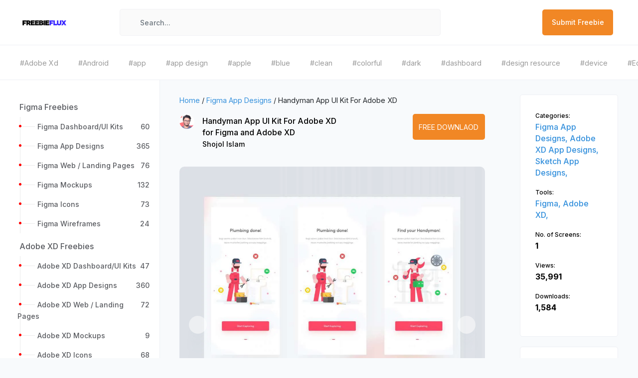

--- FILE ---
content_type: text/html; charset=UTF-8
request_url: https://freebieflux.com/download-handyman-app-ui-kit-for-adobe-xd-freebie-by-shojol-islam.html
body_size: 10391
content:
<!doctype html>
<html lang="en">
<head>
    <meta charset="utf-8">
    <meta name="viewport" content="width=device-width, initial-scale=1">
    <meta name="google-site-verification" content="rxPlD7vG1W3l8ECBzTjpQfrOFDNS7A9kaEClsLUJeJQ" />
        <title>Handyman App UI Kit For Adobe XD freebie for Figma and Adobe XD</title>
    <meta name="description" content="Shojol Islam shared a great freebie Handyman App UI Kit For Adobe XD. You can use this freebie with Figma and Adobe XD. Categories for Handyman App UI Kit For Adobe XD are Figma and Adobe XD">
    <meta property="og:locale" content="en_US" />
	<meta property="og:type" content="website" />
	<meta property="og:title" content="Handyman App UI Kit For Adobe XD freebie for Figma and Adobe XD" />
	<meta property="og:description" content="Shojol Islam shared a great freebie Handyman App UI Kit For Adobe XD. You can use this freebie with Figma and Adobe XD. Categories for Handyman App UI Kit For Adobe XD are Figma and Adobe XD" />
	<meta property="og:url" content="https://www.freebieflux.com/download-handyman-app-ui-kit-for-adobe-xd-freebie-by-shojol-islam.html" />
	<meta property="og:site_name" content="Freebie Flux" />
	<meta property="article:modified_time" content="2020-12-31T21:14:44+00:00" />
	<meta property="og:image" content="https://www.freebieflux.com/ogs/freebies/download-handyman-app-ui-kit-for-adobe-xd-freebie-by-shojol-islam.jpg" />
	<meta property="og:image:width" content="1200" />
	<meta property="og:image:height" content="630" />
	<meta property="og:image:alt" content="Handyman App UI Kit For Adobe XD freebie for Figma and Adobe XD" />

	<meta name="twitter:title" content="Handyman App UI Kit For Adobe XD freebie for Figma and Adobe XD" />
	<meta name="twitter:site" content="@freebieflux" />
	<meta name="twitter:domain" content="freebieflux.com" />
	<meta name="twitter:card" content="summary_large_image" />
	<meta name="twitter:url" content="https://www.freebieflux.com/download-handyman-app-ui-kit-for-adobe-xd-freebie-by-shojol-islam.html" />
	<meta name="twitter:image" content="https://www.freebieflux.com/ogs/freebies/download-handyman-app-ui-kit-for-adobe-xd-freebie-by-shojol-islam.jpg" />
	<meta name="twitter:image:alt" content="Handyman App UI Kit For Adobe XD freebie for Figma and Adobe XD" />
    <meta name="generator" content="PHP" />

    <!--<link rel="https://api.w.org/" href="https://www.freebieflux.com/wp-json/" />
    <link rel="EditURI" type="application/rsd+xml" title="RSD" href="https://www.freebieflux.com/xmlrpc.php?rsd" />
    <link rel="wlwmanifest" type="application/wlwmanifest+xml" href="https://www.freebieflux.com/wlwmanifest.xml" />
    <link rel='shortlink' href='https://www.freebieflux.com/' />
    <link rel="alternate" type="application/json+oembed" href="https://www.freebieflux.com/oembed/1.0/embed?url=https%3A%2F%2Ffreebieflux.com%2F" />
    <link rel="alternate" type="text/xml+oembed" href="https://www.freebieflux.com/oembed/1.0/embed?url=https%3A%2F%2Ffreebieflux.com%2F&#038;format=xml" />-->

        <link rel="canonical" href="https://www.freebieflux.com/download-handyman-app-ui-kit-for-adobe-xd-freebie-by-shojol-islam.html" />
        
    <script type="application/ld+json">{"@context":"https:\/\/schema.org","@graph":[{"@type":"Organization","@id":"https:\/\/www.freebieflux.com\/#organization","name":"Freebie Flux","url":"https:\/\/www.freebieflux.com","sameAs":[],"logo":{"@type":"ImageObject","@id":"https:\/\/www.freebieflux.com\/#logo","inLanguage":"en-US","url":"https:\/\/www.freebieflux.com\/assets\/img\/logo-graph.svg","contentUrl":"https:\/\/www.freebieflux.com\/assets\/img\/logo-graph.svg","width":512,"caption":"Freebie Flux"},"image":{"@id":"https:\/\/www.freebieflux.com\/#logo"}},{"@type":"Website","@id":"https:\/\/www.freebieflux.com\/#website","url":"https:\/\/www.freebieflux.com","name":"Freebie Flux","description":"Freebie Flux","publisher":{"@id":"https:\/\/www.freebieflux.com\/#organization"},"potentialAction":[{"@type":"SearchAction","target":{"@type":"EntryPoint","urlTemplate":"https:\/\/www.freebieflux.com\/search\/{search}"},"query-input":"required name=search"}],"inLanguage":"en-US"},{"@type":"ImageObject","@id":"https:\/\/www.freebieflux.com\/download-handyman-app-ui-kit-for-adobe-xd-freebie-by-shojol-islam.html\/#primaryimage","inLanguage":"en-US","name":"Handyman App UI Kit For Adobe XD","url":"https:\/\/www.freebieflux.com\/uploads\/freebies\/download-handyman-app-ui-kit-for-adobe-xd-freebie-by-shojol-islam.webp","contentUrl":"https:\/\/www.freebieflux.com\/uploads\/freebies\/download-handyman-app-ui-kit-for-adobe-xd-freebie-by-shojol-islam.webp","width":1600,"height":1200},{"@type":"WebPage","@id":"https:\/\/www.freebieflux.com\/download-handyman-app-ui-kit-for-adobe-xd-freebie-by-shojol-islam.html\/#webpage","url":"https:\/\/www.freebieflux.com\/download-handyman-app-ui-kit-for-adobe-xd-freebie-by-shojol-islam.html","name":"Handyman App UI Kit For Adobe XD","isPartOf":{"@id":"https:\/\/www.freebieflux.com\/#website"},"primaryImageOfPage":{"@id":"https:\/\/www.freebieflux.com\/download-handyman-app-ui-kit-for-adobe-xd-freebie-by-shojol-islam.html\/#primaryimage"},"datePublished":"2021-12-21T19:56:33+00:00","dateModified":"2021-12-21T19:56:33+00:00","description":" Including 7 iPhone X screens and 2 onboarding illustration. It&#39;s designed in Adobe XD. Thanks to Shojol Islam for sharing this freebie!  View all: Free UI Kits Design Resources.  ","breadcrumb":{"@id":"https:\/\/www.freebieflux.com\/download-handyman-app-ui-kit-for-adobe-xd-freebie-by-shojol-islam.html\/#breadcrumb"},"inLanguage":"en-US","potentialAction":[{"@type":"ReadAction","target":["https:\/\/www.freebieflux.com\/download-handyman-app-ui-kit-for-adobe-xd-freebie-by-shojol-islam.html"]}]},{"@type":"BreadcrumbList","@id":"https:\/\/www.freebieflux.com\/download-handyman-app-ui-kit-for-adobe-xd-freebie-by-shojol-islam.html\/#breadcrumb","itemListElement":[{"type":"ListItem","position":1,"item":{"@id":"https:\/\/www.freebieflux.com\/freebie-by-category\/figma-app-designs","name":"Figma App Designs"}},{"type":"ListItem","position":2,"item":{"@id":"https:\/\/www.freebieflux.com\/download-handyman-app-ui-kit-for-adobe-xd-freebie-by-shojol-islam.html","name":"Handyman App UI Kit For Adobe XD"}}]},{"@type":"Article","@id":"https:\/\/www.freebieflux.com\/download-handyman-app-ui-kit-for-adobe-xd-freebie-by-shojol-islam.html\/#article","image":"https:\/\/www.freebieflux.com\/uploads\/freebies\/download-handyman-app-ui-kit-for-adobe-xd-freebie-by-shojol-islam.webp","isPartOf":{"@id":"https:\/\/www.freebieflux.com\/download-handyman-app-ui-kit-for-adobe-xd-freebie-by-shojol-islam.html\/#webpage"},"author":{"@id":"https:\/\/www.freebieflux.com\/download-handyman-app-ui-kit-for-adobe-xd-freebie-by-shojol-islam.html\/#author","name":"Shojol Islam","url":"https:\/\/www.freebieflux.com\/freebies-by-author\/shojol-islam"},"headline":"Handyman App UI Kit For Adobe XD","datePublished":"2021-12-21T19:56:33+00:00","dateModified":"2021-12-21T19:56:33+00:00","mainEntityOfPage":{"@id":"https:\/\/www.freebieflux.com\/download-handyman-app-ui-kit-for-adobe-xd-freebie-by-shojol-islam.html\/#webpage"},"wordCount":148,"commentCount":0,"publisher":{"@id":"https:\/\/www.freebieflux.com\/#organization"},"thumbnailUrl":"https:\/\/www.freebieflux.com\/uploads\/freebies\/download-handyman-app-ui-kit-for-adobe-xd-freebie-by-shojol-islam.webp","articleSection":["Figma App Designs","Adobe XD App Designs","Sketch App Designs"],"articleBody":" Including 7 iPhone X screens and 2 onboarding illustration. It's designed in Adobe XD. Thanks to Shojol Islam for sharing this freebie!  View all: Free UI Kits Design Resources.  <p>This freebie Handyman App UI Kit For Adobe XD was originally shared by <a href='https:\/\/dribbble.com\/shojolislam?ref=FreebieFlux'>Shojol Islam<\/a> on <a href='https:\/\/gum.co\/handymandy?ref=FreebieFlux'>this url<\/a>.<\/p><p>The categories for this freebie are <strong>Figma App Designs<\/strong>, <strong>Adobe XD App Designs<\/strong> and <strong>Sketch App Designs<\/strong>. Tools used to create this freebie are Figma and Adobe XD. <\/p><p>Helpful hint: If the license is unknown, it is usually because they forgot to mention it explicitly; not because they were being stingy. Before using it for a commerical project, you can ask Shojol Islam nicely and they will probably allow you to use it.<\/p>","inLanguage":"en-US","potentialAction":[{"@type":"ReadAction","target":["https:\/\/www.freebieflux.com\/download-handyman-app-ui-kit-for-adobe-xd-freebie-by-shojol-islam.html"]}]},{"@type":"Person","@id":"https:\/\/www.freebieflux.com\/download-handyman-app-ui-kit-for-adobe-xd-freebie-by-shojol-islam.html\/#person","name":"Shojol Islam","image":[{"@type":"ImageObject","@id":"https:\/\/www.freebieflux.com\/download-handyman-app-ui-kit-for-adobe-xd-freebie-by-shojol-islam.html\/#personLogo","inLanguage":"en-US","url":"https:\/\/www.freebieflux.com\/uploads\/authors\/shojol-islam.png","caption":"Shojol Islam"}]}]}</script>


    <!-- Fonts -->
    <link rel="dns-prefetch" href="//fonts.gstatic.com">
    <link rel="shortcut icon" href="https://www.freebieflux.com/assets/images/getNextDesign.png" />
    <!-- Icons -->

    <!-- Styles -->
    <link href="https://www.freebieflux.com/assets/css/app.css" rel="stylesheet">
    <!-- Google Tag Manager -->
        <!-- Google tag (gtag.js) -->
<script async src="https://www.googletagmanager.com/gtag/js?id=G-86WEV9NGYY"></script>
<script>
  window.dataLayer = window.dataLayer || [];
  function gtag(){dataLayer.push(arguments);}
  gtag('js', new Date());

  gtag('config', 'G-86WEV9NGYY');
</script>
    </head>
<body>

    <div class="siteMaincontent">
        <div class="progress">
            <div class="progress-bar"></div>
        </div>
        <div class="loader-mainwraper">
            <div class="site-page-loader"></div>
        </div>
<nav class="navbar navbar-expand-md navbar-light bg-white login-navbar-wraper">
    <div class="container-fluid">
        <a class="navbar-brand" href="https://www.freebieflux.com">
        <img src="https://www.freebieflux.com/assets/images/logo.png" title="FreebiesFlux" alt="FreebieFlux" class="site-logo">
        </a>
        <button class="navbar-toggler" type="button" data-toggle="collapse" data-target="#navbarSupportedContent" aria-controls="navbarSupportedContent" aria-expanded="false" aria-label="Toggle navigation">
        <span class="navbar-toggler-icon"></span>
        </button>
        <div class="collapse navbar-collapse sidebar-move-btn-wraper" id="navbarSupportedContent">
            <!-- Left Side Of Navbar -->
            <ul class="navbar-nav mr-auto">
                <!-- <li>
                    <button class="nav-link sidebar-move-btn" type="button">
                        <i class="las la-bars"></i>
                    </button>
                    </li> -->
                <li class="hide-phone navbar-app-search">
                    <a href="#" class="navbarsearchoverlay"></a>
                    <form id="searchShotForm" method="get" action="https://www.freebieflux.com/search" class="navbar-app-search-form">
                        <a href="#" id="idtoclickbutton"><i class="las la-search"></i></a>
                        <input type="text" name="search" id="AllCompo" placeholder="Search..." class="form-control">
                    </form>
                </li>
            </ul>
            <!-- Right Side Of Navbar -->
            <ul class="navbar-nav ml-auto">
                <li class="catgeory-for-mobile">
                    <div class="btn-group">
                        <button type="button" class="btn btn-default" data-toggle="dropdown" aria-haspopup="true" aria-expanded="false">
                        Category
                        </button>
                        <div class="dropdown-menu">
                            <div class="category-navbar-dropdown-cornor"></div>
                            <div class="newnavbarprofiledropdown-head">
                                <span>Categories List</span>
                            </div>
                            <a href="http://freebieflux.com" class="active-siderbar dropdown-item" ><i class="las la-layer-group"></i><span>Recent</span></a>
                            <a href="http://freebieflux.com/" class=" dropdown-item"><i class="las la-tachometer-alt"></i><span>Freebies</span></a>
                            <a href="http://freebieflux.com/" class=" dropdown-item"><i class="las la-briefcase"></i><span>UI Kits</span></a>
                            <a href="http://freebieflux.com/" class=" dropdown-item"><i class="las la-tasks"></i><span>Wireframe Kits</span></a>
                            <a href="http://freebieflux.com/" class=" dropdown-item"><i class="las la-th-list"></i><span>Mockups</span></a>
                            <a href="http://freebieflux.com/" class=" dropdown-item"><i class="las la-folder-open"></i><span>Mobile Apps</span></a>
                            <a href="http://freebieflux.com/" class=" dropdown-item"><i class="las la-puzzle-piece"></i><span>Landing Pages</span></a>
                            <a href="http://freebieflux.com/" class=" dropdown-item"><i class="las la-tachometer-alt"></i><span>Dashboards</span></a>
                        </div>
                    </div>
                </li>
                <!--<li class="nav-item">
                    <a class="nav-link navbar-signin-btn custom-signin-btn" type="button">Submit Freebie</a>
                </li>-->
                <li class="nav-item">
                    <a  href="https://www.freebieflux.com/submit-freebie" class="nav-link navbar-signin-btn">Submit Freebie</a>
                </li>
            </ul>
        </div>
    </div>
</nav>
<div class="top-tagbar-wrap">
    <ul>
                <li>
            <a href="https://www.freebieflux.com/freebies-by-tag/adobe-xd" title="Download freebies from Adobe Xd tag">
            <span>#Adobe Xd</span>
            </a>
        </li>
                <li>
            <a href="https://www.freebieflux.com/freebies-by-tag/android" title="Download freebies from Android tag">
            <span>#Android</span>
            </a>
        </li>
                <li>
            <a href="https://www.freebieflux.com/freebies-by-tag/app" title="Download freebies from app tag">
            <span>#app</span>
            </a>
        </li>
                <li>
            <a href="https://www.freebieflux.com/freebies-by-tag/app-design" title="Download freebies from app design tag">
            <span>#app design</span>
            </a>
        </li>
                <li>
            <a href="https://www.freebieflux.com/freebies-by-tag/apple" title="Download freebies from apple tag">
            <span>#apple</span>
            </a>
        </li>
                <li>
            <a href="https://www.freebieflux.com/freebies-by-tag/blue" title="Download freebies from blue tag">
            <span>#blue</span>
            </a>
        </li>
                <li>
            <a href="https://www.freebieflux.com/freebies-by-tag/clean" title="Download freebies from clean tag">
            <span>#clean</span>
            </a>
        </li>
                <li>
            <a href="https://www.freebieflux.com/freebies-by-tag/colorful" title="Download freebies from colorful tag">
            <span>#colorful</span>
            </a>
        </li>
                <li>
            <a href="https://www.freebieflux.com/freebies-by-tag/dark" title="Download freebies from dark tag">
            <span>#dark</span>
            </a>
        </li>
                <li>
            <a href="https://www.freebieflux.com/freebies-by-tag/dashboard" title="Download freebies from dashboard tag">
            <span>#dashboard</span>
            </a>
        </li>
                <li>
            <a href="https://www.freebieflux.com/freebies-by-tag/design-resource" title="Download freebies from design resource tag">
            <span>#design resource</span>
            </a>
        </li>
                <li>
            <a href="https://www.freebieflux.com/freebies-by-tag/device" title="Download freebies from device tag">
            <span>#device</span>
            </a>
        </li>
                <li>
            <a href="https://www.freebieflux.com/freebies-by-tag/ecommerce" title="Download freebies from Ecommerce tag">
            <span>#Ecommerce</span>
            </a>
        </li>
                <li>
            <a href="https://www.freebieflux.com/freebies-by-tag/elegant" title="Download freebies from elegant tag">
            <span>#elegant</span>
            </a>
        </li>
                <li>
            <a href="https://www.freebieflux.com/freebies-by-tag/elements" title="Download freebies from elements tag">
            <span>#elements</span>
            </a>
        </li>
                <li>
            <a href="https://www.freebieflux.com/freebies-by-tag/figma" title="Download freebies from figma tag">
            <span>#figma</span>
            </a>
        </li>
                <li>
            <a href="https://www.freebieflux.com/freebies-by-tag/free" title="Download freebies from free tag">
            <span>#free</span>
            </a>
        </li>
                <li>
            <a href="https://www.freebieflux.com/freebies-by-tag/free-download-ui-kit" title="Download freebies from free download ui kit tag">
            <span>#free download ui kit</span>
            </a>
        </li>
                <li>
            <a href="https://www.freebieflux.com/freebies-by-tag/free-icons" title="Download freebies from free icons tag">
            <span>#free icons</span>
            </a>
        </li>
                <li>
            <a href="https://www.freebieflux.com/freebies-by-tag/free-ui-kit" title="Download freebies from free ui kit tag">
            <span>#free ui kit</span>
            </a>
        </li>
        
    </ul>
</div>

<main class="" id='webpage'>
	<div class="ff-wrap">
		<div class="ff-side">
			     <div class="left-sidenav">         <div class="sider-menuList-Wraper">             <ul class="metismenu left-sidenav-menu">                                 <li>                     <!--class="active-siderbar"-->                     <h3><a href="https://www.freebieflux.com/freebies-by-category/figma-freebies" title="Download Figma Freebies"><span>Figma Freebies</span></a></h3>                                         <ul>                                                 <li><a href="https://www.freebieflux.com/freebies-by-category/figma-dashboardui-kits" title="Download freebies for Figma Dashboard/UI Kits"><span>Figma Dashboard/UI Kits</span> <span class="list-count">60</span></a></li>                                                 <li><a href="https://www.freebieflux.com/freebies-by-category/figma-app-designs" title="Download freebies for Figma App Designs"><span>Figma App Designs</span> <span class="list-count">365</span></a></li>                                                 <li><a href="https://www.freebieflux.com/freebies-by-category/figma-web-landing-pages" title="Download freebies for Figma Web / Landing Pages"><span>Figma Web / Landing Pages</span> <span class="list-count">76</span></a></li>                                                 <li><a href="https://www.freebieflux.com/freebies-by-category/figma-mockups" title="Download freebies for Figma Mockups"><span>Figma Mockups</span> <span class="list-count">132</span></a></li>                                                 <li><a href="https://www.freebieflux.com/freebies-by-category/figma-icons" title="Download freebies for Figma Icons"><span>Figma Icons</span> <span class="list-count">73</span></a></li>                                                 <li><a href="https://www.freebieflux.com/freebies-by-category/figma-wireframes" title="Download freebies for Figma Wireframes"><span>Figma Wireframes</span> <span class="list-count">24</span></a></li>                                             </ul>                                     </li>                                 <li>                     <!--class="active-siderbar"-->                     <h3><a href="https://www.freebieflux.com/freebies-by-category/adobe-xd-freebies" title="Download Adobe XD Freebies"><span>Adobe XD Freebies</span></a></h3>                                         <ul>                                                 <li><a href="https://www.freebieflux.com/freebies-by-category/adobe-xd-dashboardui-kits" title="Download freebies for Adobe XD Dashboard/UI Kits"><span>Adobe XD Dashboard/UI Kits</span> <span class="list-count">47</span></a></li>                                                 <li><a href="https://www.freebieflux.com/freebies-by-category/adobe-xd-app-designs" title="Download freebies for Adobe XD App Designs"><span>Adobe XD App Designs</span> <span class="list-count">360</span></a></li>                                                 <li><a href="https://www.freebieflux.com/freebies-by-category/adobe-xd-web-landing-pages" title="Download freebies for Adobe XD Web / Landing Pages"><span>Adobe XD Web / Landing Pages</span> <span class="list-count">72</span></a></li>                                                 <li><a href="https://www.freebieflux.com/freebies-by-category/adobe-xd-mockups" title="Download freebies for Adobe XD Mockups"><span>Adobe XD Mockups</span> <span class="list-count">9</span></a></li>                                                 <li><a href="https://www.freebieflux.com/freebies-by-category/adobe-xd-icons" title="Download freebies for Adobe XD Icons"><span>Adobe XD Icons</span> <span class="list-count">68</span></a></li>                                                 <li><a href="https://www.freebieflux.com/freebies-by-category/adobe-xd-wireframes" title="Download freebies for Adobe XD Wireframes"><span>Adobe XD Wireframes</span> <span class="list-count">19</span></a></li>                                             </ul>                                     </li>                                 <li>                     <!--class="active-siderbar"-->                     <h3><a href="https://www.freebieflux.com/freebies-by-category/sketch-freebies" title="Download Sketch Freebies"><span>Sketch Freebies</span></a></h3>                                         <ul>                                                 <li><a href="https://www.freebieflux.com/freebies-by-category/sketch-dashboardui-kits" title="Download freebies for Sketch Dashboard/UI Kits"><span>Sketch Dashboard/UI Kits</span> <span class="list-count">45</span></a></li>                                                 <li><a href="https://www.freebieflux.com/freebies-by-category/sketch-app-designs" title="Download freebies for Sketch App Designs"><span>Sketch App Designs</span> <span class="list-count">361</span></a></li>                                                 <li><a href="https://www.freebieflux.com/freebies-by-category/sketch-web-landing-pages" title="Download freebies for Sketch  Web / Landing Pages"><span>Sketch  Web / Landing Pages</span> <span class="list-count">71</span></a></li>                                                 <li><a href="https://www.freebieflux.com/freebies-by-category/sketch-mockups" title="Download freebies for Sketch Mockups"><span>Sketch Mockups</span> <span class="list-count">13</span></a></li>                                                 <li><a href="https://www.freebieflux.com/freebies-by-category/sketch-icons" title="Download freebies for Sketch Icons"><span>Sketch Icons</span> <span class="list-count">67</span></a></li>                                                 <li><a href="https://www.freebieflux.com/freebies-by-category/sketch-wireframes" title="Download freebies for Sketch Wireframes"><span>Sketch Wireframes</span> <span class="list-count">20</span></a></li>                                             </ul>                                     </li>                                 <li>                     <!--class="active-siderbar"-->                     <h3><a href="https://www.freebieflux.com/freebies-by-category/adobe-photoshop-freebies" title="Download Photoshop"><span>Photoshop</span></a></h3>                                     </li>                                 <li>                     <!--class="active-siderbar"-->                     <h3><a href="https://www.freebieflux.com/freebies-by-category/principle" title="Download Principle"><span>Principle</span></a></h3>                                     </li>                                 <li>                     <!--class="active-siderbar"-->                     <h3><a href="https://www.freebieflux.com/freebies-by-category/illustrator" title="Download Illustrator"><span>Illustrator</span></a></h3>                                     </li>                                 <li>                     <!--class="active-siderbar"-->                     <h3><a href="https://www.freebieflux.com/freebies-by-category/fonts" title="Download Fonts"><span>Fonts</span></a></h3>                                     </li>                                 <li>                     <!--class="active-siderbar"-->                     <h3><a href="https://www.freebieflux.com/freebies-by-category/code" title="Download Code"><span>Code</span></a></h3>                                     </li>                                 <li>                     <!--class="active-siderbar"-->                     <h3><a href="https://www.freebieflux.com/freebies-by-category/uncategorized" title="Download Uncategorized"><span>Uncategorized</span></a></h3>                                     </li>                             </ul>         </div>         <div class="sider-bottom-Wraper sp-20">             <h3 class="sidebar-card-title">Browse By Industries</h3>             <ul class="tags-list">                                 <li><a href='https://www.freebieflux.com/freebies-by-industry/activities' class='Activities' title='Download Freebies for Activities Industry'>Activities</a></li>                                 <li><a href='https://www.freebieflux.com/freebies-by-industry/art' class='Art' title='Download Freebies for Art Industry'>Art</a></li>                                 <li><a href='https://www.freebieflux.com/freebies-by-industry/business' class='Business' title='Download Freebies for Business Industry'>Business</a></li>                                 <li><a href='https://www.freebieflux.com/freebies-by-industry/commercial' class='Commercial' title='Download Freebies for Commercial Industry'>Commercial</a></li>                                 <li><a href='https://www.freebieflux.com/freebies-by-industry/construction' class='Construction' title='Download Freebies for Construction Industry'>Construction</a></li>                                 <li><a href='https://www.freebieflux.com/freebies-by-industry/ecommerce' class='Ecommerce' title='Download Freebies for Ecommerce Industry'>Ecommerce</a></li>                                 <li><a href='https://www.freebieflux.com/freebies-by-industry/education' class='Education' title='Download Freebies for Education Industry'>Education</a></li>                                 <li><a href='https://www.freebieflux.com/freebies-by-industry/enterprise' class='Enterprise' title='Download Freebies for Enterprise Industry'>Enterprise</a></li>                                 <li><a href='https://www.freebieflux.com/freebies-by-industry/entertainment' class='Entertainment' title='Download Freebies for Entertainment Industry'>Entertainment</a></li>                                 <li><a href='https://www.freebieflux.com/freebies-by-industry/finance' class='Finance' title='Download Freebies for Finance Industry'>Finance</a></li>                                 <li><a href='https://www.freebieflux.com/freebies-by-industry/food' class='Food' title='Download Freebies for Food Industry'>Food</a></li>                                 <li><a href='https://www.freebieflux.com/freebies-by-industry/health' class='Health' title='Download Freebies for Health Industry'>Health</a></li>                                 <li><a href='https://www.freebieflux.com/freebies-by-industry/industrial' class='Industrial' title='Download Freebies for Industrial Industry'>Industrial</a></li>                                 <li><a href='https://www.freebieflux.com/freebies-by-industry/legal' class='Legal' title='Download Freebies for Legal Industry'>Legal</a></li>                                 <li><a href='https://www.freebieflux.com/freebies-by-industry/logistics' class='Logistics' title='Download Freebies for Logistics Industry'>Logistics</a></li>                                 <li><a href='https://www.freebieflux.com/freebies-by-industry/managment' class='managment' title='Download Freebies for managment Industry'>managment</a></li>                                 <li><a href='https://www.freebieflux.com/freebies-by-industry/medicine' class='Medicine' title='Download Freebies for Medicine Industry'>Medicine</a></li>                                 <li><a href='https://www.freebieflux.com/freebies-by-industry/music' class='Music' title='Download Freebies for Music Industry'>Music</a></li>                                 <li><a href='https://www.freebieflux.com/freebies-by-industry/neumorphic-style' class='Neumorphic Style' title='Download Freebies for Neumorphic Style Industry'>Neumorphic Style</a></li>                                 <li><a href='https://www.freebieflux.com/freebies-by-industry/non-profit' class='Non-profit' title='Download Freebies for Non-profit Industry'>Non-profit</a></li>                                 <li><a href='https://www.freebieflux.com/freebies-by-industry/properties' class='Properties' title='Download Freebies for Properties Industry'>Properties</a></li>                                 <li><a href='https://www.freebieflux.com/freebies-by-industry/retail' class='Retail' title='Download Freebies for Retail Industry'>Retail</a></li>                                 <li><a href='https://www.freebieflux.com/freebies-by-industry/security' class='Security' title='Download Freebies for Security Industry'>Security</a></li>                                 <li><a href='https://www.freebieflux.com/freebies-by-industry/service' class='Service' title='Download Freebies for Service Industry'>Service</a></li>                                 <li><a href='https://www.freebieflux.com/freebies-by-industry/social' class='Social' title='Download Freebies for Social Industry'>Social</a></li>                                 <li><a href='https://www.freebieflux.com/freebies-by-industry/sport' class='Sport' title='Download Freebies for Sport Industry'>Sport</a></li>                                 <li><a href='https://www.freebieflux.com/freebies-by-industry/tech' class='Tech' title='Download Freebies for Tech Industry'>Tech</a></li>                                 <li><a href='https://www.freebieflux.com/freebies-by-industry/travel' class='travel' title='Download Freebies for travel Industry'>travel</a></li>                                 <li><a href='https://www.freebieflux.com/freebies-by-industry/travel-29' class='travel' title='Download Freebies for travel Industry'>travel</a></li>                             </ul>         </div>         <div class="sider-bottom-Wraper sp-20">             <h3 class="sidebar-card-title">Browse By Trends</h3>             <ul class="tags-list">                                 <li><a href='https://www.freebieflux.com/freebies-by-trend/' class='' title='Download Freebies for '></a></li>                                 <li><a href='https://www.freebieflux.com/freebies-by-trend/3d' class='3d' title='Download Freebies for 3d'>3d</a></li>                                 <li><a href='https://www.freebieflux.com/freebies-by-trend/3d-faces' class='3d faces' title='Download Freebies for 3d faces'>3d faces</a></li>                                 <li><a href='https://www.freebieflux.com/freebies-by-trend/3d-illustration-pack' class='3d illustration pack' title='Download Freebies for 3d illustration pack'>3d illustration pack</a></li>                                 <li><a href='https://www.freebieflux.com/freebies-by-trend/android' class='Android' title='Download Freebies for Android'>Android</a></li>                                 <li><a href='https://www.freebieflux.com/freebies-by-trend/app-design' class='app design' title='Download Freebies for app design'>app design</a></li>                                 <li><a href='https://www.freebieflux.com/freebies-by-trend/app-design-28' class='app design' title='Download Freebies for app design'>app design</a></li>                                 <li><a href='https://www.freebieflux.com/freebies-by-trend/apple' class='Apple' title='Download Freebies for Apple'>Apple</a></li>                                 <li><a href='https://www.freebieflux.com/freebies-by-trend/apple-screens' class='apple screens' title='Download Freebies for apple screens'>apple screens</a></li>                                 <li><a href='https://www.freebieflux.com/freebies-by-trend/apple-screens-61' class='apple screens' title='Download Freebies for apple screens'>apple screens</a></li>                                 <li><a href='https://www.freebieflux.com/freebies-by-trend/apple-siri' class='apple siri' title='Download Freebies for apple siri'>apple siri</a></li>                                 <li><a href='https://www.freebieflux.com/freebies-by-trend/apple-siri-icon' class='apple siri icon' title='Download Freebies for apple siri icon'>apple siri icon</a></li>                                 <li><a href='https://www.freebieflux.com/freebies-by-trend/avatar' class='avatar' title='Download Freebies for avatar'>avatar</a></li>                                 <li><a href='https://www.freebieflux.com/freebies-by-trend/avatars' class='avatars' title='Download Freebies for avatars'>avatars</a></li>                                 <li><a href='https://www.freebieflux.com/freebies-by-trend/bold' class='Bold' title='Download Freebies for Bold'>Bold</a></li>                                 <li><a href='https://www.freebieflux.com/freebies-by-trend/bright-colors' class='bright colors' title='Download Freebies for bright colors'>bright colors</a></li>                                 <li><a href='https://www.freebieflux.com/freebies-by-trend/browser' class='browser' title='Download Freebies for browser'>browser</a></li>                                 <li><a href='https://www.freebieflux.com/freebies-by-trend/buttons' class='buttons' title='Download Freebies for buttons'>buttons</a></li>                                 <li><a href='https://www.freebieflux.com/freebies-by-trend/buttons-styles' class='buttons styles' title='Download Freebies for buttons styles'>buttons styles</a></li>                                 <li><a href='https://www.freebieflux.com/freebies-by-trend/clean' class='Clean' title='Download Freebies for Clean'>Clean</a></li>                                 <li><a href='https://www.freebieflux.com/freebies-by-trend/color-pallets' class='color pallets' title='Download Freebies for color pallets'>color pallets</a></li>                                 <li><a href='https://www.freebieflux.com/freebies-by-trend/colors' class='colors' title='Download Freebies for colors'>colors</a></li>                                 <li><a href='https://www.freebieflux.com/freebies-by-trend/colos' class='colos' title='Download Freebies for colos'>colos</a></li>                                 <li><a href='https://www.freebieflux.com/freebies-by-trend/conference' class='conference' title='Download Freebies for conference'>conference</a></li>                                 <li><a href='https://www.freebieflux.com/freebies-by-trend/console' class='console' title='Download Freebies for console'>console</a></li>                                 <li><a href='https://www.freebieflux.com/freebies-by-trend/console-mockups' class='console mockups' title='Download Freebies for console mockups'>console mockups</a></li>                                 <li><a href='https://www.freebieflux.com/freebies-by-trend/controller' class='controller' title='Download Freebies for controller'>controller</a></li>                                 <li><a href='https://www.freebieflux.com/freebies-by-trend/controller-mockups' class='controller mockups' title='Download Freebies for controller mockups'>controller mockups</a></li>                                 <li><a href='https://www.freebieflux.com/freebies-by-trend/cv-resume' class='CV resume' title='Download Freebies for CV resume'>CV resume</a></li>                                 <li><a href='https://www.freebieflux.com/freebies-by-trend/cv-template' class='cv template' title='Download Freebies for cv template'>cv template</a></li>                                 <li><a href='https://www.freebieflux.com/freebies-by-trend/dark-colors' class='dark colors' title='Download Freebies for dark colors'>dark colors</a></li>                                 <li><a href='https://www.freebieflux.com/freebies-by-trend/dashboard' class='dashboard' title='Download Freebies for dashboard'>dashboard</a></li>                                 <li><a href='https://www.freebieflux.com/freebies-by-trend/dashboard-kits' class='dashboard kits' title='Download Freebies for dashboard kits'>dashboard kits</a></li>                                 <li><a href='https://www.freebieflux.com/freebies-by-trend/dashboard-ui-kit' class='dashboard UI kit' title='Download Freebies for dashboard UI kit'>dashboard UI kit</a></li>                                 <li><a href='https://www.freebieflux.com/freebies-by-trend/emoji-faces' class='emoji faces' title='Download Freebies for emoji faces'>emoji faces</a></li>                                 <li><a href='https://www.freebieflux.com/freebies-by-trend/emojies' class='emojies' title='Download Freebies for emojies'>emojies</a></li>                                 <li><a href='https://www.freebieflux.com/freebies-by-trend/fashion' class='fashion' title='Download Freebies for fashion'>fashion</a></li>                                 <li><a href='https://www.freebieflux.com/freebies-by-trend/figma' class='figma' title='Download Freebies for figma'>figma</a></li>                                 <li><a href='https://www.freebieflux.com/freebies-by-trend/flat' class='Flat' title='Download Freebies for Flat'>Flat</a></li>                                 <li><a href='https://www.freebieflux.com/freebies-by-trend/food' class='food' title='Download Freebies for food'>food</a></li>                                 <li><a href='https://www.freebieflux.com/freebies-by-trend/free-icons' class='free icons' title='Download Freebies for free icons'>free icons</a></li>                                 <li><a href='https://www.freebieflux.com/freebies-by-trend/free-text-fields-styles' class='free text fields styles' title='Download Freebies for free text fields styles'>free text fields styles</a></li>                                 <li><a href='https://www.freebieflux.com/freebies-by-trend/free-ui-kit' class='Free UI Kit' title='Download Freebies for Free UI Kit'>Free UI Kit</a></li>                                 <li><a href='https://www.freebieflux.com/freebies-by-trend/galaxy-s9' class='Galaxy S9' title='Download Freebies for Galaxy S9'>Galaxy S9</a></li>                                 <li><a href='https://www.freebieflux.com/freebies-by-trend/games' class='games' title='Download Freebies for games'>games</a></li>                                 <li><a href='https://www.freebieflux.com/freebies-by-trend/google' class='Google' title='Download Freebies for Google'>Google</a></li>                                 <li><a href='https://www.freebieflux.com/freebies-by-trend/grid' class='Grid' title='Download Freebies for Grid'>Grid</a></li>                                 <li><a href='https://www.freebieflux.com/freebies-by-trend/icons-kit' class='Icons kit' title='Download Freebies for Icons kit'>Icons kit</a></li>                                 <li><a href='https://www.freebieflux.com/freebies-by-trend/illustration' class='illustration' title='Download Freebies for illustration'>illustration</a></li>                                 <li><a href='https://www.freebieflux.com/freebies-by-trend/instagram' class='Instagram' title='Download Freebies for Instagram'>Instagram</a></li>                                 <li><a href='https://www.freebieflux.com/freebies-by-trend/ios' class='iOS' title='Download Freebies for iOS'>iOS</a></li>                                 <li><a href='https://www.freebieflux.com/freebies-by-trend/ios-screens' class='ios screens' title='Download Freebies for ios screens'>ios screens</a></li>                                 <li><a href='https://www.freebieflux.com/freebies-by-trend/ipad' class='ipad' title='Download Freebies for ipad'>ipad</a></li>                                 <li><a href='https://www.freebieflux.com/freebies-by-trend/ipad-mockup' class='ipad mockup' title='Download Freebies for ipad mockup'>ipad mockup</a></li>                                 <li><a href='https://www.freebieflux.com/freebies-by-trend/ipad-mockup-design' class='ipad mockup design' title='Download Freebies for ipad mockup design'>ipad mockup design</a></li>                                 <li><a href='https://www.freebieflux.com/freebies-by-trend/iphone-11' class='iphone 11' title='Download Freebies for iphone 11'>iphone 11</a></li>                                 <li><a href='https://www.freebieflux.com/freebies-by-trend/iphone-8' class='iPhone 8' title='Download Freebies for iPhone 8'>iPhone 8</a></li>                                 <li><a href='https://www.freebieflux.com/freebies-by-trend/iphone-emoji' class='iphone emoji' title='Download Freebies for iphone emoji'>iphone emoji</a></li>                                 <li><a href='https://www.freebieflux.com/freebies-by-trend/iphone-screen-sizes' class='iphone screen sizes' title='Download Freebies for iphone screen sizes'>iphone screen sizes</a></li>                                 <li><a href='https://www.freebieflux.com/freebies-by-trend/iphone-x' class='iPhone X' title='Download Freebies for iPhone X'>iPhone X</a></li>                                 <li><a href='https://www.freebieflux.com/freebies-by-trend/landing-page' class='landing page' title='Download Freebies for landing page'>landing page</a></li>                                 <li><a href='https://www.freebieflux.com/freebies-by-trend/macos' class='macOS' title='Download Freebies for macOS'>macOS</a></li>                                 <li><a href='https://www.freebieflux.com/freebies-by-trend/macos-browser' class='macOS Browser' title='Download Freebies for macOS Browser'>macOS Browser</a></li>                                 <li><a href='https://www.freebieflux.com/freebies-by-trend/material' class='Material' title='Download Freebies for Material'>Material</a></li>                                 <li><a href='https://www.freebieflux.com/freebies-by-trend/microsoft-surfacebook' class='microsoft surfacebook' title='Download Freebies for microsoft surfacebook'>microsoft surfacebook</a></li>                                 <li><a href='https://www.freebieflux.com/freebies-by-trend/minimal' class='minimal' title='Download Freebies for minimal'>minimal</a></li>                                 <li><a href='https://www.freebieflux.com/freebies-by-trend/mobile-mockup' class='mobile mockup' title='Download Freebies for mobile mockup'>mobile mockup</a></li>                                 <li><a href='https://www.freebieflux.com/freebies-by-trend/mockup' class='mockup' title='Download Freebies for mockup'>mockup</a></li>                                 <li><a href='https://www.freebieflux.com/freebies-by-trend/music' class='music' title='Download Freebies for music'>music</a></li>                                 <li><a href='https://www.freebieflux.com/freebies-by-trend/neumorphic' class='Neumorphic' title='Download Freebies for Neumorphic'>Neumorphic</a></li>                                 <li><a href='https://www.freebieflux.com/freebies-by-trend/neumorphic-kit' class='Neumorphic kit' title='Download Freebies for Neumorphic kit'>Neumorphic kit</a></li>                                 <li><a href='https://www.freebieflux.com/freebies-by-trend/neumorphic-kit-47' class='Neumorphic kit' title='Download Freebies for Neumorphic kit'>Neumorphic kit</a></li>                                 <li><a href='https://www.freebieflux.com/freebies-by-trend/neumorphic-style' class='Neumorphic style' title='Download Freebies for Neumorphic style'>Neumorphic style</a></li>                                 <li><a href='https://www.freebieflux.com/freebies-by-trend/planets' class='planets' title='Download Freebies for planets'>planets</a></li>                                 <li><a href='https://www.freebieflux.com/freebies-by-trend/play-station' class='play station' title='Download Freebies for play station'>play station</a></li>                                 <li><a href='https://www.freebieflux.com/freebies-by-trend/play-station-5' class='play station 5' title='Download Freebies for play station 5'>play station 5</a></li>                                 <li><a href='https://www.freebieflux.com/freebies-by-trend/ps5' class='ps5' title='Download Freebies for ps5'>ps5</a></li>                                 <li><a href='https://www.freebieflux.com/freebies-by-trend/redesign-app' class='redesign app' title='Download Freebies for redesign app'>redesign app</a></li>                                 <li><a href='https://www.freebieflux.com/freebies-by-trend/resume-template' class='resume template' title='Download Freebies for resume template'>resume template</a></li>                                 <li><a href='https://www.freebieflux.com/freebies-by-trend/siri' class='siri' title='Download Freebies for siri'>siri</a></li>                                 <li><a href='https://www.freebieflux.com/freebies-by-trend/sketch' class='sketch' title='Download Freebies for sketch'>sketch</a></li>                                 <li><a href='https://www.freebieflux.com/freebies-by-trend/smart-watch-mockuop' class='smart watch mockuop' title='Download Freebies for smart watch mockuop'>smart watch mockuop</a></li>                                 <li><a href='https://www.freebieflux.com/freebies-by-trend/snapchat-app' class='snapchat app' title='Download Freebies for snapchat app'>snapchat app</a></li>                                 <li><a href='https://www.freebieflux.com/freebies-by-trend/snapchat-redesign' class='snapchat redesign' title='Download Freebies for snapchat redesign'>snapchat redesign</a></li>                                 <li><a href='https://www.freebieflux.com/freebies-by-trend/space' class='space' title='Download Freebies for space'>space</a></li>                                 <li><a href='https://www.freebieflux.com/freebies-by-trend/space-app' class='space app' title='Download Freebies for space app'>space app</a></li>                                 <li><a href='https://www.freebieflux.com/freebies-by-trend/space-learning-app' class='space learning app' title='Download Freebies for space learning app'>space learning app</a></li>                                 <li><a href='https://www.freebieflux.com/freebies-by-trend/sports-app' class='sports app' title='Download Freebies for sports app'>sports app</a></li>                                 <li><a href='https://www.freebieflux.com/freebies-by-trend/sports-application' class='sports application' title='Download Freebies for sports application'>sports application</a></li>                                 <li><a href='https://www.freebieflux.com/freebies-by-trend/text-fields' class='text fields' title='Download Freebies for text fields'>text fields</a></li>                                 <li><a href='https://www.freebieflux.com/freebies-by-trend/text-fields-style' class='text fields style' title='Download Freebies for text fields style'>text fields style</a></li>                                 <li><a href='https://www.freebieflux.com/freebies-by-trend/travel' class='travel' title='Download Freebies for travel'>travel</a></li>                                 <li><a href='https://www.freebieflux.com/freebies-by-trend/travel-app' class='travel app' title='Download Freebies for travel app'>travel app</a></li>                                 <li><a href='https://www.freebieflux.com/freebies-by-trend/ui-kit' class='UI KIT' title='Download Freebies for UI KIT'>UI KIT</a></li>                                 <li><a href='https://www.freebieflux.com/freebies-by-trend/user-flow' class='user flow' title='Download Freebies for user flow'>user flow</a></li>                                 <li><a href='https://www.freebieflux.com/freebies-by-trend/user-flow-diagram' class='user flow diagram' title='Download Freebies for user flow diagram'>user flow diagram</a></li>                                 <li><a href='https://www.freebieflux.com/freebies-by-trend/user-flow-diagram-37' class='User Flow diagram' title='Download Freebies for User Flow diagram'>User Flow diagram</a></li>                                 <li><a href='https://www.freebieflux.com/freebies-by-trend/user-flows' class='user flows' title='Download Freebies for user flows'>user flows</a></li>                                 <li><a href='https://www.freebieflux.com/freebies-by-trend/video-conferencing' class='video conferencing' title='Download Freebies for video conferencing'>video conferencing</a></li>                                 <li><a href='https://www.freebieflux.com/freebies-by-trend/virtual-conference' class='virtual conference' title='Download Freebies for virtual conference'>virtual conference</a></li>                                 <li><a href='https://www.freebieflux.com/freebies-by-trend/weather-app' class='weather app' title='Download Freebies for weather app'>weather app</a></li>                                 <li><a href='https://www.freebieflux.com/freebies-by-trend/weather-app-cards' class='weather app cards' title='Download Freebies for weather app cards'>weather app cards</a></li>                                 <li><a href='https://www.freebieflux.com/freebies-by-trend/weather-cards' class='weather cards' title='Download Freebies for weather cards'>weather cards</a></li>                             </ul>         </div>         <div class="sider-bottom-Wraper sp-20">             <h3 class="sidebar-card-title">Browse By Colors</h3>             <ul class="tags-list">                                 <li><a href='https://www.freebieflux.com/freebies-by-color/black' class='black' title='Download Freebies for black'>black</a></li>                                 <li><a href='https://www.freebieflux.com/freebies-by-color/blue' class='blue' title='Download Freebies for blue'>blue</a></li>                                 <li><a href='https://www.freebieflux.com/freebies-by-color/colorful' class='colorful' title='Download Freebies for colorful'>colorful</a></li>                                 <li><a href='https://www.freebieflux.com/freebies-by-color/dark' class='dark' title='Download Freebies for dark'>dark</a></li>                                 <li><a href='https://www.freebieflux.com/freebies-by-color/figma' class='Figma' title='Download Freebies for Figma'>Figma</a></li>                                 <li><a href='https://www.freebieflux.com/freebies-by-color/gradient' class='gradient' title='Download Freebies for gradient'>gradient</a></li>                                 <li><a href='https://www.freebieflux.com/freebies-by-color/gray' class='gray' title='Download Freebies for gray'>gray</a></li>                                 <li><a href='https://www.freebieflux.com/freebies-by-color/green' class='green' title='Download Freebies for green'>green</a></li>                                 <li><a href='https://www.freebieflux.com/freebies-by-color/light' class='light' title='Download Freebies for light'>light</a></li>                                 <li><a href='https://www.freebieflux.com/freebies-by-color/orange' class='orange' title='Download Freebies for orange'>orange</a></li>                                 <li><a href='https://www.freebieflux.com/freebies-by-color/pink' class='pink' title='Download Freebies for pink'>pink</a></li>                                 <li><a href='https://www.freebieflux.com/freebies-by-color/purple' class='purple' title='Download Freebies for purple'>purple</a></li>                                 <li><a href='https://www.freebieflux.com/freebies-by-color/red' class='red' title='Download Freebies for red'>red</a></li>                                 <li><a href='https://www.freebieflux.com/freebies-by-color/sky' class='sky' title='Download Freebies for sky'>sky</a></li>                                 <li><a href='https://www.freebieflux.com/freebies-by-color/vibrant' class='vibrant' title='Download Freebies for vibrant'>vibrant</a></li>                                 <li><a href='https://www.freebieflux.com/freebies-by-color/white' class='white' title='Download Freebies for white'>white</a></li>                                 <li><a href='https://www.freebieflux.com/freebies-by-color/yellow' class='yellow' title='Download Freebies for yellow'>yellow</a></li>                                 <li><a href='https://www.freebieflux.com/freebies-by-color/yellow-14' class='yellow' title='Download Freebies for yellow'>yellow</a></li>                             </ul>         </div>     </div> 		</div><!--ff-side-->

		<div class="ff-content">
			<div class="row">


				<div class="col-md-9">
					<div class="singleshot-shot-wraper" id='article'>
						<div class="singleshot-shot-inner-wraper">
                            <p id="breadcrumbs">
                                <span>
                                    <span><a href="https://www.freebieflux.com" title="Go to Homepage">Home</a></span> /
                                    <span><a href="https://www.freebieflux.com/freebies-by-category/figma-app-designs">Figma App Designs</a></span> /
                                    <span class="breadcrumb_last" aria-current="page">Handyman App UI Kit For Adobe XD</span>
                                </span>
                            </p>
                            <div class="singleshot-shot-head">

								<div class="d-flex singleshot-head-inner-wrap">
									<div class="singleshot-shot-head-image-wrap">
										<a href="https://www.freebieflux.com/freebies-by-author/shojol-islam">
											<img src='https://www.freebieflux.com/uploads/authors/shojol-islam.png' class='' title='Freebie by Shojol Islam' alt='Freebie by Shojol Islam' />										</a>
									</div>
									<div class="singleshot-shot-head-detail-wrap">
										<h1 class="singleshot-title">Handyman App UI Kit For Adobe XD for Figma and Adobe XD</h1>
										<a href="https://www.freebieflux.com/freebies-by-author/shojol-islam" title="View All Freebies from Shojol Islam">Shojol Islam</a>
									</div>
								</div>
								<div class="singleshot-action-wraper">
									<div class="singleshot-add-to-cart-wrap">
										<a href="https://gum.co/handymandy" title="Download Handyman App UI Kit For Adobe XD" target="_blank" data-id='1464' class="btn btn-primary">Free Downlaod</a>
									</div>
								</div>
							</div>

							<div id="carouselExampleIndicators" class="carousel slide singleshot-shot-content" data-ride="carousel">
								<div class="carousel-inner">
									<div class="carousel-item active activesingleshot" >
                                                                                                                                <img src='https://www.freebieflux.com/uploads/freebies/download-handyman-app-ui-kit-for-adobe-xd-freebie-by-shojol-islam.webp' class='d-block w-100 singleshotimage' alt="Handyman App UI Kit For Adobe XD for Figma and Adobe XD" title="Handyman App UI Kit For Adobe XD for Figma and Adobe XD" id="primaryimage" />
                                                                                    									</div>
																																				
								</div>
								<a class="carousel-control-prev" href="#carouselExampleIndicators" role="button" data-slide="prev">
									<!-- <span class="carousel-control-prev-icon" aria-hidden="true"></span> -->
									<i class="las la-angle-left"></i>
									<span class="sr-only">Previous</span>
								</a>
								<a class="carousel-control-next" href="#carouselExampleIndicators" role="button" data-slide="next">
									<!-- <span class="carousel-control-next-icon" aria-hidden="true"></span> -->
									<i class="las la-angle-right"></i>
									<span class="sr-only">Next</span>
								</a>
							</div>
							<div class="singleshot-cartwrap">
								<div class="singleshot-images-wrap carousel-indicators">
																		<div class="relatedimages active" data-target="#carouselExampleIndicators" data-slide-to="0">
										<img src='https://www.freebieflux.com/uploads/freebies/download-handyman-app-ui-kit-for-adobe-xd-freebie-by-shojol-islam.webp' class='shot-otherimages' title='Handyman App UI Kit For Adobe XD for Figma and Adobe XD No 1' alt='Handyman App UI Kit For Adobe XD for Figma and Adobe XD No 1' />									</div>
																																																					</div>
								<div class="single-shot-cart-wrap download-card-details">
									<p>Handyman App UI Kit For Adobe XD</p>
									<a href="https://gum.co/handymandy" data-id='1464' target="_blank" title="Download Handyman App UI Kit For Adobe XD" class="singleshot-addtocart-btn-medium">
									Free Downlaod
									</a>
								</div>
							</div>
							<div class="row singleshot-detail-action-wrap">
								<div class="col-sm-12">
									<div class="singleshot-shot-detail">
                                                                                    <h2 class="font-20 sm-top20">Handyman App UI Kit For Adobe XD - Freebies for Figma and Adobe XD</h2>
                                                                                 Including 7 iPhone X screens and 2 onboarding illustration. It's designed in Adobe XD. Thanks to Shojol Islam for sharing this freebie!  View all: Free UI Kits Design Resources.  <p>This freebie Handyman App UI Kit For Adobe XD was originally shared by <a href='https://dribbble.com/shojolislam?ref=FreebieFlux'>Shojol Islam</a> on <a href='https://gum.co/handymandy?ref=FreebieFlux'>this url</a>.</p><p>The categories for this freebie are <strong>Figma App Designs</strong>, <strong>Adobe XD App Designs</strong> and <strong>Sketch App Designs</strong>. Tools used to create this freebie are Figma and Adobe XD. </p><p>Helpful hint: If the license is unknown, it is usually because they forgot to mention it explicitly; not because they were being stingy. Before using it for a commerical project, you can ask Shojol Islam nicely and they will probably allow you to use it.</p>                                        
                                        <h4>Handyman App UI Kit For Adobe XD is a free Figma template. We really hope you will enjoy this free Figma template. Adobe XD version for this template is also available.</h4>If you are a Figma user, this free Figma template will be helpful to kickstart your project.									</div>
								</div>
							</div>
							<div class="singleshot-product-tags-wrap">
								<h3>Product Tags</h3>
								<div class="singleshot-product-tags-list">
																	</div>
							</div>
						</div>
					</div>
				</div>
				<div class="col-md-3">
					<div class="single-shot-cart-wrap sm-bottom20 shot-summary">
												<p class="no-margin">Categories:</p>
						<p>
														<a href="https://www.freebieflux.com/freebies-by-category/figma-app-designs" title="View All freebies from Figma App Designs category">Figma App Designs, </a>
														<a href="https://www.freebieflux.com/freebies-by-category/adobe-xd-app-designs" title="View All freebies from Adobe XD App Designs category">Adobe XD App Designs, </a>
														<a href="https://www.freebieflux.com/freebies-by-category/sketch-app-designs" title="View All freebies from Sketch App Designs category">Sketch App Designs, </a>
													</p>
						


												<p class="no-margin">Tools:</p>

						<p>
														<a href="https://www.freebieflux.com/freebies-by-software/figma" title="View All freebies for Figma">Figma, </a>
														<a href="https://www.freebieflux.com/freebies-by-software/adobe-xd" title="View All freebies for Adobe XD">Adobe XD, </a>
													</p>
						

						<p class="no-margin">No. of Screens:</p>
						<p><strong>1</strong></p>

						
						
						                                                <p class="no-margin">Views:</p>
						<p><strong>35,991</strong></p>
                        <p class="no-margin">Downloads:</p>
						<p><strong>1,584</strong></p>
                        					</div>
                    <div class="single-shot-cart-wrap sm-bottom20 social-share">
                        <p class="text-center">Share this freebie:</p>
                        <ul class="social-share-list">
                            <li><a href='#' class="social-share facebook"><img src='https://www.freebieflux.com/assets/images/Facebook.png' alt='Share On Facebook' title="Share on Facebook" /></a></li>
                            <li><a href='#' class="social-share twitter"><img src='https://www.freebieflux.com/assets/images/Twitter.png' alt='Share On Twitter' title="Share on Twiiter" /></a></li>
                            <li><a href='#' class="social-share linkedin"><img src='https://www.freebieflux.com/assets/images/Linkedin.png' alt='Share On Linedin' title="Share on LinkedIn" /></a></li>
                            <li><a href='#' class="social-share pinterest"><img src='https://www.freebieflux.com/assets/images/Pinterest.png' alt='Share On Pinterest' title="Share on Pinterest" /></a></li>
                        </ul>
                    </div>

					<div class="single-shot-cart-wrap author-card" id='author'>
						<a href="https://www.freebieflux.com/freebies-by-author/shojol-islam">
							                                <img src='https://www.freebieflux.com/uploads/authors/shojol-islam.png' alt="Freebie by Shojol Islam" title="Freebie by Shojol Islam" id="personLogo">
                            						</a>
						<p>By: <strong>Shojol Islam</strong></p>
                                                <p>
                            <a href="https://dribbble.com/shojolislam" title="Visit Shojol Islam's Portfolio" >Portfolio URL</a>
                        </p>
                        						<a href="https://www.freebieflux.com/freebies-by-author/shojol-islam" title="View All Freebies from Shojol Islam" class="singleshot-addtocart-btn-medium bg-default">
						View All
						</a>
					</div>

				</div>

				<div class="col-md-12">
					<div class="recommended-postwraper singleshot-shot-wraper">
						<h4 class="recommendedpost-title">More Free Figma Template and XD Template for
					    Figma App Designs, Adobe XD App Designs, Sketch App Designs</h4>
						<div class="recommendedpost-wraper">
																							<div class="main-shot-wraper">
    <a href="https://www.freebieflux.com/download-news-app-ui-kit-freebie-by-eren-uiux-designer.html" class="shot-over-lay" title="News App UI Kit - Free template"></a>
    <div class="main-shot-wraper-head">
                                                    <img src="https://www.freebieflux.com/uploads/freebies/download-news-app-ui-kit-freebie-by-eren-uiux-designer.webp" alt="News App UI Kit  - Free template" title="News App UI Kit  - Free template" loading="lazy">
                                        </div>
    <div class="main-shot-wraper-body">
        <div class="main-shot-wraper-body-action">
            
            <div>
                <p class="main-shot-wraper-body-action-title">News App UI Kit</p>

                <p class="main-shot-wraper-body-action-price">Freebie by Eren: UI/UX Designer</p>
            </div>
            <div class="freebie_stats_grid">
                <div>
                    <svg width="18" height="18" viewBox="0 0 18 18" fill="none" xmlns="http://www.w3.org/2000/svg">
                        <path d="M1.49976 10.875C1.49976 12.739 3.01079 14.25 4.87476 14.25H13.8748C15.3245 14.25 16.4998 13.0747 16.4998 11.625C16.4998 10.3025 15.5218 9.20851 14.2497 9.02657C14.2565 7.67414 13.744 6.31957 12.7121 5.28769C10.6618 3.23744 7.3377 3.23744 5.28745 5.28769C4.61294 5.9622 4.16033 6.77458 3.92963 7.63412C2.52569 8.04285 1.49976 9.33912 1.49976 10.875Z" stroke="#292929" stroke-width="1.5" stroke-linejoin="round"/>
                        <path d="M7.5 9.75L9 11.25M9 11.25L10.5 9.75M9 11.25L9 6.75" stroke="#292929" stroke-width="1.5" stroke-linecap="round" stroke-linejoin="round"/>
                    </svg>
                    <span>
                                                    3.1k                                            </span>
                </div>
                <div>
                    <svg width="18" height="18" viewBox="0 0 18 18" fill="none" xmlns="http://www.w3.org/2000/svg">
                        <path d="M11.25 9C11.25 10.2426 10.2426 11.25 9 11.25C7.75736 11.25 6.75 10.2426 6.75 9C6.75 7.75736 7.75736 6.75 9 6.75C10.2426 6.75 11.25 7.75736 11.25 9Z" stroke="#292929" stroke-width="1.5" stroke-linecap="round" stroke-linejoin="round"/>
                        <path d="M1.5 9C2.7001 5.92698 5.50203 3.75 9 3.75C12.498 3.75 15.2999 5.92698 16.5 9C15.2999 12.073 12.498 14.25 9 14.25C5.50203 14.25 2.7001 12.073 1.5 9Z" stroke="#292929" stroke-width="1.5" stroke-linecap="round" stroke-linejoin="round"/>
                    </svg>

                    <span>
                                                    32k                                            </span>
                </div>

            </div>
        </div>
    </div>
</div>
																<div class="main-shot-wraper">
    <a href="https://www.freebieflux.com/download-snapchat-app-redesign-ui-kit-freebie-by-syful-islam.html" class="shot-over-lay" title="Snapchat App Redesign UI Kit - Free template"></a>
    <div class="main-shot-wraper-head">
                                                    <img src="https://www.freebieflux.com/uploads/freebies/download-snapchat-app-redesign-ui-kit-freebie-by-syful-islam.webp" alt="Snapchat App Redesign UI Kit  - Free template" title="Snapchat App Redesign UI Kit  - Free template" loading="lazy">
                                        </div>
    <div class="main-shot-wraper-body">
        <div class="main-shot-wraper-body-action">
            
            <div>
                <p class="main-shot-wraper-body-action-title">Snapchat App Redesign UI Kit</p>

                <p class="main-shot-wraper-body-action-price">Freebie by Syful Islam</p>
            </div>
            <div class="freebie_stats_grid">
                <div>
                    <svg width="18" height="18" viewBox="0 0 18 18" fill="none" xmlns="http://www.w3.org/2000/svg">
                        <path d="M1.49976 10.875C1.49976 12.739 3.01079 14.25 4.87476 14.25H13.8748C15.3245 14.25 16.4998 13.0747 16.4998 11.625C16.4998 10.3025 15.5218 9.20851 14.2497 9.02657C14.2565 7.67414 13.744 6.31957 12.7121 5.28769C10.6618 3.23744 7.3377 3.23744 5.28745 5.28769C4.61294 5.9622 4.16033 6.77458 3.92963 7.63412C2.52569 8.04285 1.49976 9.33912 1.49976 10.875Z" stroke="#292929" stroke-width="1.5" stroke-linejoin="round"/>
                        <path d="M7.5 9.75L9 11.25M9 11.25L10.5 9.75M9 11.25L9 6.75" stroke="#292929" stroke-width="1.5" stroke-linecap="round" stroke-linejoin="round"/>
                    </svg>
                    <span>
                                                    3.4k                                            </span>
                </div>
                <div>
                    <svg width="18" height="18" viewBox="0 0 18 18" fill="none" xmlns="http://www.w3.org/2000/svg">
                        <path d="M11.25 9C11.25 10.2426 10.2426 11.25 9 11.25C7.75736 11.25 6.75 10.2426 6.75 9C6.75 7.75736 7.75736 6.75 9 6.75C10.2426 6.75 11.25 7.75736 11.25 9Z" stroke="#292929" stroke-width="1.5" stroke-linecap="round" stroke-linejoin="round"/>
                        <path d="M1.5 9C2.7001 5.92698 5.50203 3.75 9 3.75C12.498 3.75 15.2999 5.92698 16.5 9C15.2999 12.073 12.498 14.25 9 14.25C5.50203 14.25 2.7001 12.073 1.5 9Z" stroke="#292929" stroke-width="1.5" stroke-linecap="round" stroke-linejoin="round"/>
                    </svg>

                    <span>
                                                    38.5k                                            </span>
                </div>

            </div>
        </div>
    </div>
</div>
																<div class="main-shot-wraper">
    <a href="https://www.freebieflux.com/download-podcast-mobile-app-freebie-by-chouaib-belagoun.html" class="shot-over-lay" title="Podcast Mobile App - Free template"></a>
    <div class="main-shot-wraper-head">
                                                    <img src="https://www.freebieflux.com/uploads/freebies/download-podcast-mobile-app-freebie-by-chouaib-belagoun.webp" alt="Podcast Mobile App  - Free template" title="Podcast Mobile App  - Free template" loading="lazy">
                                        </div>
    <div class="main-shot-wraper-body">
        <div class="main-shot-wraper-body-action">
            
            <div>
                <p class="main-shot-wraper-body-action-title">Podcast Mobile App</p>

                <p class="main-shot-wraper-body-action-price">Freebie by Chouaib Belagoun</p>
            </div>
            <div class="freebie_stats_grid">
                <div>
                    <svg width="18" height="18" viewBox="0 0 18 18" fill="none" xmlns="http://www.w3.org/2000/svg">
                        <path d="M1.49976 10.875C1.49976 12.739 3.01079 14.25 4.87476 14.25H13.8748C15.3245 14.25 16.4998 13.0747 16.4998 11.625C16.4998 10.3025 15.5218 9.20851 14.2497 9.02657C14.2565 7.67414 13.744 6.31957 12.7121 5.28769C10.6618 3.23744 7.3377 3.23744 5.28745 5.28769C4.61294 5.9622 4.16033 6.77458 3.92963 7.63412C2.52569 8.04285 1.49976 9.33912 1.49976 10.875Z" stroke="#292929" stroke-width="1.5" stroke-linejoin="round"/>
                        <path d="M7.5 9.75L9 11.25M9 11.25L10.5 9.75M9 11.25L9 6.75" stroke="#292929" stroke-width="1.5" stroke-linecap="round" stroke-linejoin="round"/>
                    </svg>
                    <span>
                                                    2.1k                                            </span>
                </div>
                <div>
                    <svg width="18" height="18" viewBox="0 0 18 18" fill="none" xmlns="http://www.w3.org/2000/svg">
                        <path d="M11.25 9C11.25 10.2426 10.2426 11.25 9 11.25C7.75736 11.25 6.75 10.2426 6.75 9C6.75 7.75736 7.75736 6.75 9 6.75C10.2426 6.75 11.25 7.75736 11.25 9Z" stroke="#292929" stroke-width="1.5" stroke-linecap="round" stroke-linejoin="round"/>
                        <path d="M1.5 9C2.7001 5.92698 5.50203 3.75 9 3.75C12.498 3.75 15.2999 5.92698 16.5 9C15.2999 12.073 12.498 14.25 9 14.25C5.50203 14.25 2.7001 12.073 1.5 9Z" stroke="#292929" stroke-width="1.5" stroke-linecap="round" stroke-linejoin="round"/>
                    </svg>

                    <span>
                                                    26.8k                                            </span>
                </div>

            </div>
        </div>
    </div>
</div>
																<div class="main-shot-wraper">
    <a href="https://www.freebieflux.com/download-mobile-banking-ui-kit-freebie-by-ui-freebies.html" class="shot-over-lay" title="Mobile Banking UI Kit - Free template"></a>
    <div class="main-shot-wraper-head">
                                                    <img src="https://www.freebieflux.com/uploads/freebies/download-mobile-banking-ui-kit-freebie-by-ui-freebies.webp" alt="Mobile Banking UI Kit  - Free template" title="Mobile Banking UI Kit  - Free template" loading="lazy">
                                        </div>
    <div class="main-shot-wraper-body">
        <div class="main-shot-wraper-body-action">
            
            <div>
                <p class="main-shot-wraper-body-action-title">Mobile Banking UI Kit</p>

                <p class="main-shot-wraper-body-action-price">Freebie by UI Freebies</p>
            </div>
            <div class="freebie_stats_grid">
                <div>
                    <svg width="18" height="18" viewBox="0 0 18 18" fill="none" xmlns="http://www.w3.org/2000/svg">
                        <path d="M1.49976 10.875C1.49976 12.739 3.01079 14.25 4.87476 14.25H13.8748C15.3245 14.25 16.4998 13.0747 16.4998 11.625C16.4998 10.3025 15.5218 9.20851 14.2497 9.02657C14.2565 7.67414 13.744 6.31957 12.7121 5.28769C10.6618 3.23744 7.3377 3.23744 5.28745 5.28769C4.61294 5.9622 4.16033 6.77458 3.92963 7.63412C2.52569 8.04285 1.49976 9.33912 1.49976 10.875Z" stroke="#292929" stroke-width="1.5" stroke-linejoin="round"/>
                        <path d="M7.5 9.75L9 11.25M9 11.25L10.5 9.75M9 11.25L9 6.75" stroke="#292929" stroke-width="1.5" stroke-linecap="round" stroke-linejoin="round"/>
                    </svg>
                    <span>
                                                    4.6k                                            </span>
                </div>
                <div>
                    <svg width="18" height="18" viewBox="0 0 18 18" fill="none" xmlns="http://www.w3.org/2000/svg">
                        <path d="M11.25 9C11.25 10.2426 10.2426 11.25 9 11.25C7.75736 11.25 6.75 10.2426 6.75 9C6.75 7.75736 7.75736 6.75 9 6.75C10.2426 6.75 11.25 7.75736 11.25 9Z" stroke="#292929" stroke-width="1.5" stroke-linecap="round" stroke-linejoin="round"/>
                        <path d="M1.5 9C2.7001 5.92698 5.50203 3.75 9 3.75C12.498 3.75 15.2999 5.92698 16.5 9C15.2999 12.073 12.498 14.25 9 14.25C5.50203 14.25 2.7001 12.073 1.5 9Z" stroke="#292929" stroke-width="1.5" stroke-linecap="round" stroke-linejoin="round"/>
                    </svg>

                    <span>
                                                    28.6k                                            </span>
                </div>

            </div>
        </div>
    </div>
</div>
																<div class="main-shot-wraper">
    <a href="https://www.freebieflux.com/download-to-do-app-ui-kit-freebie-by-piqo.html" class="shot-over-lay" title="To do App UI Kit - Free template"></a>
    <div class="main-shot-wraper-head">
                                    <img src="https://www.freebieflux.com/uploads/freebies/thumbnailsp/free-download-to-do-app-ui-kit.webp" alt="To do App UI Kit  - Free template" title="To do App UI Kit  - Free template" loading="lazy">
                        </div>
    <div class="main-shot-wraper-body">
        <div class="main-shot-wraper-body-action">
            
            <div>
                <p class="main-shot-wraper-body-action-title">To do App UI Kit</p>

                <p class="main-shot-wraper-body-action-price">Freebie by Piqo</p>
            </div>
            <div class="freebie_stats_grid">
                <div>
                    <svg width="18" height="18" viewBox="0 0 18 18" fill="none" xmlns="http://www.w3.org/2000/svg">
                        <path d="M1.49976 10.875C1.49976 12.739 3.01079 14.25 4.87476 14.25H13.8748C15.3245 14.25 16.4998 13.0747 16.4998 11.625C16.4998 10.3025 15.5218 9.20851 14.2497 9.02657C14.2565 7.67414 13.744 6.31957 12.7121 5.28769C10.6618 3.23744 7.3377 3.23744 5.28745 5.28769C4.61294 5.9622 4.16033 6.77458 3.92963 7.63412C2.52569 8.04285 1.49976 9.33912 1.49976 10.875Z" stroke="#292929" stroke-width="1.5" stroke-linejoin="round"/>
                        <path d="M7.5 9.75L9 11.25M9 11.25L10.5 9.75M9 11.25L9 6.75" stroke="#292929" stroke-width="1.5" stroke-linecap="round" stroke-linejoin="round"/>
                    </svg>
                    <span>
                                                    4.4k                                            </span>
                </div>
                <div>
                    <svg width="18" height="18" viewBox="0 0 18 18" fill="none" xmlns="http://www.w3.org/2000/svg">
                        <path d="M11.25 9C11.25 10.2426 10.2426 11.25 9 11.25C7.75736 11.25 6.75 10.2426 6.75 9C6.75 7.75736 7.75736 6.75 9 6.75C10.2426 6.75 11.25 7.75736 11.25 9Z" stroke="#292929" stroke-width="1.5" stroke-linecap="round" stroke-linejoin="round"/>
                        <path d="M1.5 9C2.7001 5.92698 5.50203 3.75 9 3.75C12.498 3.75 15.2999 5.92698 16.5 9C15.2999 12.073 12.498 14.25 9 14.25C5.50203 14.25 2.7001 12.073 1.5 9Z" stroke="#292929" stroke-width="1.5" stroke-linecap="round" stroke-linejoin="round"/>
                    </svg>

                    <span>
                                                    40.7k                                            </span>
                </div>

            </div>
        </div>
    </div>
</div>
																<div class="main-shot-wraper">
    <a href="https://www.freebieflux.com/download-digital-wallet-ui-kit-freebie-by-ankabit.html" class="shot-over-lay" title="Digital Wallet UI Kit - Free template"></a>
    <div class="main-shot-wraper-head">
                                    <img src="https://www.freebieflux.com/uploads/freebies/thumbnailsp/free-download-digital-wallet-ui-kit.webp" alt="Digital Wallet UI Kit  - Free template" title="Digital Wallet UI Kit  - Free template" loading="lazy">
                        </div>
    <div class="main-shot-wraper-body">
        <div class="main-shot-wraper-body-action">
            
            <div>
                <p class="main-shot-wraper-body-action-title">Digital Wallet UI Kit</p>

                <p class="main-shot-wraper-body-action-price">Freebie by Ankabit</p>
            </div>
            <div class="freebie_stats_grid">
                <div>
                    <svg width="18" height="18" viewBox="0 0 18 18" fill="none" xmlns="http://www.w3.org/2000/svg">
                        <path d="M1.49976 10.875C1.49976 12.739 3.01079 14.25 4.87476 14.25H13.8748C15.3245 14.25 16.4998 13.0747 16.4998 11.625C16.4998 10.3025 15.5218 9.20851 14.2497 9.02657C14.2565 7.67414 13.744 6.31957 12.7121 5.28769C10.6618 3.23744 7.3377 3.23744 5.28745 5.28769C4.61294 5.9622 4.16033 6.77458 3.92963 7.63412C2.52569 8.04285 1.49976 9.33912 1.49976 10.875Z" stroke="#292929" stroke-width="1.5" stroke-linejoin="round"/>
                        <path d="M7.5 9.75L9 11.25M9 11.25L10.5 9.75M9 11.25L9 6.75" stroke="#292929" stroke-width="1.5" stroke-linecap="round" stroke-linejoin="round"/>
                    </svg>
                    <span>
                                                    2.6k                                            </span>
                </div>
                <div>
                    <svg width="18" height="18" viewBox="0 0 18 18" fill="none" xmlns="http://www.w3.org/2000/svg">
                        <path d="M11.25 9C11.25 10.2426 10.2426 11.25 9 11.25C7.75736 11.25 6.75 10.2426 6.75 9C6.75 7.75736 7.75736 6.75 9 6.75C10.2426 6.75 11.25 7.75736 11.25 9Z" stroke="#292929" stroke-width="1.5" stroke-linecap="round" stroke-linejoin="round"/>
                        <path d="M1.5 9C2.7001 5.92698 5.50203 3.75 9 3.75C12.498 3.75 15.2999 5.92698 16.5 9C15.2999 12.073 12.498 14.25 9 14.25C5.50203 14.25 2.7001 12.073 1.5 9Z" stroke="#292929" stroke-width="1.5" stroke-linecap="round" stroke-linejoin="round"/>
                    </svg>

                    <span>
                                                    10.2k                                            </span>
                </div>

            </div>
        </div>
    </div>
</div>
														</div>
					</div>
				</div>
			</div>
		</div><!--ff-content-->
	</div><!--ff-wrap-->
</main>
<!-- Styles -->
<script src="https://www.freebieflux.com/assets/js/jquery.min.js"></script>

<!-- Google Tag Manager (noscript) -->
<noscript><iframe src="https://www.googletagmanager.com/ns.html?id=GTM-K75BH36"
height="0" width="0" style="display:none;visibility:hidden"></iframe></noscript>
<!-- End Google Tag Manager (noscript) -->
<div class="Main-footer-wrap">
    <div class="main-footer-inner-Wrap">
        <div class="footer-comp-wrap" id="organization">
            <a class="footer-comp-wrap-logo" href="https://www.freebieflux.com">
            <img src="https://www.freebieflux.com/assets/images/logo.png" class="site-logo" alt="FreebieFlux">
            </a>
            <p>Best and Handpicked collection for best ui freebies from around the world for Figma, Adobe XD and Sketch.</p>
        </div>
        <div class="footer-detail-link-wrap">
            <h4>Explore</h4>
            <ul>
                <li>
                    <a href="https://www.freebieflux.com/tags" class="footerlink">All Tags</a>
                    <a href="https://www.freebieflux.com/freebies-by-category/figma-freebies" class="footerlink">Figma Freebies</a>
                </li>
                <li>
                    <a href="https://www.freebieflux.com/freebies-by-category/adobe-xd-freebies" class="footerlink">Adobe XD Freebies</a>
                </li>
                <li>
                    <a href="https://www.freebieflux.com/freebies-by-category/sketch-freebies" class="footerlink">Sketh Freebies</a>
                </li>
                <li>
                    <a href="https://www.freebieflux.com/freebies-by-category/principle" class="footerlink">Principle Freebies</a>
                </li>
            </ul>
        </div>
        <div class="footer-detail-link-wrap">
            <ul>
                <li class="extramargintop">
                    <a href="https://www.freebieflux.com/freebies-by-category/adobe-photoshop-freebies" class="footerlink">Photoshop Freebies</a>
                </li>
                <li>
                    <a href="https://www.freebieflux.com/freebies-by-category/illustrator" class="footerlink">Illustrator</a>
                </li>
                <li>
                    <a href="https://www.freebieflux.com/freebies-by-category/fonts" class="footerlink">Fonts</a>
                </li>
                <li>
                    <a href="https://www.freebieflux.com/freebies-by-category/code" class="footerlink">code</a>
                </li>
            </ul>
        </div>
        <div class="footer-detail-link-wrap">
            <h4>Navigation</h4>
            <ul>
                <li>
                    <a href="https://www.freebieflux.com/about-us" class="footerlink">About UI Race</a>
                </li>
                <li>
                    <a href="https://www.freebieflux.com/contact-us" class="footerlink">Contact Us</a>
                </li>
                <li>
                    <a href="https://www.freebieflux.com/dmca" class="footerlink">DMCA</a>
                </li>
            </ul>
        </div>
        <div class="footer-detail-link-wrap">
            <h4>Legal</h4>
            <ul>
                <li>
                    <a href="https://www.freebieflux.com/terms-of-use" class="footerlink">Terms of use</a>
                </li>
                <li>
                    <a href="https://www.freebieflux.com/privacy-policy" class="footerlink">Privacy policy</a>
                </li>
            </ul>
        </div>
        <div class="footer-detail-link-wrap">
            <h4>Socials</h4>
            <ul>
                <li>
                    <a href="https://twitter.com/freebieflux" target="_blank" class="footerlink">Twitter</a>
                </li>
                <li>
                    <a href="https://facebook.com/freebieflux" target="_blank" class="footerlink">Facebook</a>
                </li>
                <li>
                    <a href="https://instagram.com/freebieflux" target="_blank" class="footerlink">Instagram</a>
                </li>
            </ul>
        </div>
    </div>
    <div class="main-copyright">
        <a href="#">© 2021. freebieflux.com</a>
    </div>
</div>
</div>
<script>
    var wi = $(document).width();
    if(wi>767)
    {
        var si = $(".ff-side").height();
    	var co = $(".ff-content").height();
        if(co>si)
        {
            $(".ff-side").css("minHeight",co);

        }else{
            $(".ff-content").css("minHeight",si);
        }
        
    }
	//alert(h);

	$("body").on("submit","#searchShotForm",function(){
		var keyword = $("#AllCompo").val();
		if(keyword!='')
		{
			var url = 'https://www.freebieflux.com/search/'+keyword;
			window.location.href=url;
		}
		event.preventDefault();
	});
    $("body").on("click",".navbar-toggler",function(){
        $("body").addClass("active-left-sidenav");
        $(".left-sidenav").append("<div class='hidenav'>&times;</div>");
        $(".navbar-toggler").hide();
    });
    $("body").on("click",".hidenav",function(){
        $("body").removeClass("active-left-sidenav");
        $(".hidenav").remove();
        $(".navbar-toggler").show();
    });
</script>
<!-- Start of HubSpot Embed Code
<script type="text/javascript" id="hs-script-loader" async defer src="//js.hs-scripts.com/6705440.js"></script>
<!-- End of HubSpot Embed Code -->
<div class="hidden">

</div>

<script>

function socialWindow(url) {
    var left = (screen.width - 570) / 2;
    var top = (screen.height - 570) / 2;
    var params = "menubar=no,toolbar=no,status=no,width=570,height=570,top=" + top + ",left=" + left;
    window.open(url,"NewWindow",params);
}
$("body").on("click",".singleshot-add-to-cart-wrap a, .singleshot-addtocart-btn-medium",function(){
    var id = $(this).attr("data-id");
    $.post("https://www.freebieflux.com/ajax/update-download-count.php",{id:id},function(data){});
});
function setShareLinks() {
    var pageUrl = encodeURIComponent(document.URL);
    	var thandle = "";
      if($("#AuthTwitterHandle").length>0){
        	var t = $("#AuthTwitterHandle").text();
        if(t!=''){
          thandle = " By "+$("#AuthTwitterHandle").text();
        }
      }

    var tweet = encodeURIComponent("Download Handyman App UI Kit For Adobe XD freebie for Figma and Adobe XD freebie designed by Shojol Islam.\nTags:\nShared via @freebieflux");
    var linkedinpost = encodeURIComponent("Download Handyman App UI Kit For Adobe XD freebie for Figma and Adobe XD freebie designed by Shojol Islam.\ncc @shojolislam\nTags:\nShared via @freebieflux");
    var FacebookShareText = encodeURIComponent("Download Handyman App UI Kit For Adobe XD freebie for Figma and Adobe XD freebie designed by Shojol Islam.\ncc @shojolislam\nTags:\nShared via @freebieflux");

    $(".social-share.facebook").on("click", function() {
        url = "https://www.facebook.com/sharer.php?u=" + pageUrl+"&t="+FacebookShareText;
        socialWindow(url);
    });

    $(".social-share.twitter").on("click", function() {
        url = "https://twitter.com/intent/tweet?url=" + pageUrl + "&text=" + tweet;
        socialWindow(url);
    });

    $(".social-share.linkedin").on("click", function() {
        url = "https://www.linkedin.com/shareArticle?mini=true&url="+pageUrl+"&summary="+linkedinpost+"&source=LinkedIn";
        socialWindow(url);
    })
}
setShareLinks();
</script>
</body>
</html>
